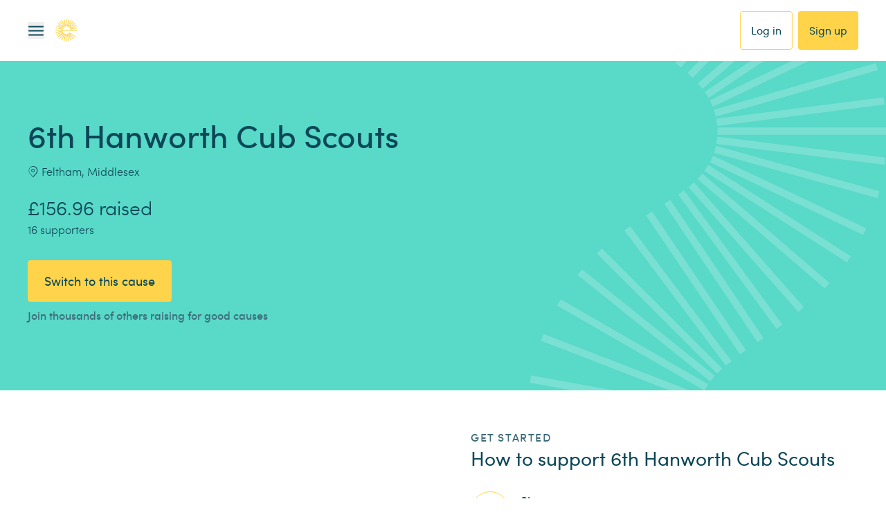

--- FILE ---
content_type: text/css; charset=UTF-8
request_url: https://www.easyfundraising.org.uk/_next/static/chunks/3257081d0ebd2c71.css
body_size: 2627
content:
.style-module__lICr9G__alertBar{border-radius:4px;justify-content:space-between;align-items:center;padding:16px;font-family:Gotham Rounded,Helvetica,Arial,sans-serif;font-size:13px;font-weight:500;line-height:20px;text-decoration-line:none;display:flex}.style-module__lICr9G__info{--tw-bg-opacity:1;background-color:rgb(216 235 252/var(--tw-bg-opacity,1));--tw-text-opacity:1;color:rgb(10 54 96/var(--tw-text-opacity,1))}.style-module__lICr9G__error{--tw-bg-opacity:1;background-color:rgb(253 227 225/var(--tw-bg-opacity,1));--tw-text-opacity:1;color:rgb(156 11 0/var(--tw-text-opacity,1))}.style-module__lICr9G__warning{--tw-bg-opacity:1;background-color:rgb(255 245 218/var(--tw-bg-opacity,1));--tw-text-opacity:1;color:rgb(96 61 10/var(--tw-text-opacity,1))}.style-module__lICr9G__success{--tw-bg-opacity:1;background-color:rgb(214 244 221/var(--tw-bg-opacity,1));--tw-text-opacity:1;color:rgb(8 84 24/var(--tw-text-opacity,1))}.style-module__lICr9G__update{--tw-bg-opacity:1;background-color:rgb(10 54 96/var(--tw-bg-opacity,1));--tw-text-opacity:1;color:rgb(255 255 255/var(--tw-text-opacity,1))}.style-module__lICr9G__newFont{font-family:Sofia Pro,Helvetica,Arial,sans-serif}
.style-module__ECB-Pq__container{display:flex}.style-module__ECB-Pq__title{--tw-text-opacity:1;color:rgb(44 55 59/var(--tw-text-opacity,1));letter-spacing:0;-webkit-font-smoothing:auto;-moz-osx-font-smoothing:auto;padding-bottom:0;font-family:Gotham Rounded,Helvetica,Arial,sans-serif;font-size:16px;font-weight:500;line-height:24px}.style-module__ECB-Pq__text{--tw-text-opacity:1;color:rgb(73 92 99/var(--tw-text-opacity,1));letter-spacing:-.052px;-webkit-font-smoothing:auto;-moz-osx-font-smoothing:auto;padding-bottom:0;font-family:Gotham Rounded,Helvetica,Arial,sans-serif;font-size:13px;font-weight:500;line-height:20px}.style-module__ECB-Pq__details{padding:8px}.style-module__ECB-Pq__category{display:flex}.style-module__ECB-Pq__categoryValue{--tw-text-opacity:1;color:rgb(73 92 99/var(--tw-text-opacity,1));letter-spacing:-.052px;-webkit-font-smoothing:auto;-moz-osx-font-smoothing:auto;padding-bottom:0;font-family:Gotham Rounded,Helvetica,Arial,sans-serif;font-size:13px;font-weight:400;line-height:20px}.style-module__ECB-Pq__location{padding-top:8px}.style-module__ECB-Pq__logo{flex:none}.style-module__ECB-Pq__newFont .style-module__ECB-Pq__title,.style-module__ECB-Pq__newFont .style-module__ECB-Pq__text,.style-module__ECB-Pq__newFont .style-module__ECB-Pq__categoryValue{font-family:Sofia Pro,Helvetica,Arial,sans-serif}
.style-module__kiu_yW__simpleCarousel{white-space:nowrap;scroll-snap-type:x var(--tw-scroll-snap-strictness);--tw-scroll-snap-strictness:mandatory;-webkit-overflow-scrolling:touch;-ms-overflow-style:none;scrollbar-width:none;width:100%;display:flex;overflow-x:auto}.style-module__kiu_yW__simpleCarousel::-webkit-scrollbar{display:none}.style-module__kiu_yW__simpleCarousel>div{scroll-behavior:smooth;flex-shrink:0;display:flex}.style-module__kiu_yW__snap-align--center>div{scroll-snap-align:center}.style-module__kiu_yW__snap-align--start>div{scroll-snap-align:start}.style-module__kiu_yW__snap-align--start>div:last-child,.style-module__kiu_yW__snap-align--end>div{scroll-snap-align:end}.style-module__kiu_yW__snap-align--end>div:last-child{scroll-snap-align:start}
.style-module__BRvQaG__hero{font-family:Sofia Pro,Helvetica,Arial,sans-serif}@media (min-width:1024px){.style-module__BRvQaG__container{flex-direction:row-reverse;display:flex}}.style-module__BRvQaG__container{align-items:center;overflow:hidden}.style-module__BRvQaG__content{padding:40px 16px}@media (min-width:768px){.style-module__BRvQaG__content{padding:48px 24px}}@media (min-width:1024px){.style-module__BRvQaG__content{padding:80px 40px}}.style-module__BRvQaG__content{width:100%}@media (min-width:1024px){.style-module__BRvQaG__content{width:50%}}.style-module__BRvQaG__title{letter-spacing:0;-webkit-font-smoothing:auto;-moz-osx-font-smoothing:auto;padding-bottom:0;font-family:Sofia Pro,Helvetica,Arial,sans-serif;font-size:34px;font-weight:500;line-height:46px}@media (min-width:1024px){.style-module__BRvQaG__title{letter-spacing:0;-webkit-font-smoothing:auto;-moz-osx-font-smoothing:auto;font-size:46px;line-height:56px}}.style-module__BRvQaG__subTitle{letter-spacing:0;-webkit-font-smoothing:auto;-moz-osx-font-smoothing:auto;padding-top:8px;padding-bottom:0;font-family:Sofia Pro,Helvetica,Arial,sans-serif;font-size:28px;font-weight:300;line-height:32px}@media (min-width:1024px){.style-module__BRvQaG__subTitle{letter-spacing:0;-webkit-font-smoothing:auto;-moz-osx-font-smoothing:auto;font-size:34px;line-height:46px}}.style-module__BRvQaG__textWrapper{width:100%;display:flex}.style-module__BRvQaG__text{padding-top:32px;padding-bottom:0}@media (min-width:768px){.style-module__BRvQaG__text{padding-top:40px}}.style-module__BRvQaG__text{letter-spacing:0;-webkit-font-smoothing:auto;-moz-osx-font-smoothing:auto;font-family:Sofia Pro,Helvetica,Arial,sans-serif;font-size:22px;font-weight:300;line-height:32px}@media (min-width:768px){.style-module__BRvQaG__text{letter-spacing:0;-webkit-font-smoothing:auto;-moz-osx-font-smoothing:auto;font-size:28px;line-height:32px}}span.style-module__BRvQaG__boldText{padding-top:32px;padding-bottom:0}@media (min-width:768px){span.style-module__BRvQaG__boldText{padding-top:40px}}span.style-module__BRvQaG__boldText{font-weight:400}@media (min-width:768px){span.style-module__BRvQaG__boldText{font-weight:500}}span.style-module__BRvQaG__boldText{letter-spacing:0;-webkit-font-smoothing:auto;-moz-osx-font-smoothing:auto;font-family:Sofia Pro,Helvetica,Arial,sans-serif;font-size:22px;line-height:32px}@media (min-width:768px){span.style-module__BRvQaG__boldText{letter-spacing:0;-webkit-font-smoothing:auto;-moz-osx-font-smoothing:auto;font-size:28px;line-height:32px}}.style-module__BRvQaG__valueWrapper{padding-top:16px;display:flex}p.style-module__BRvQaG__value{--tw-border-opacity:1;border-bottom-width:8px;border-color:rgb(255 212 74/var(--tw-border-opacity,1));letter-spacing:0;-webkit-font-smoothing:auto;-moz-osx-font-smoothing:auto;width:auto;padding-bottom:0;font-family:Sofia Pro,Helvetica,Arial,sans-serif;font-size:56px;font-weight:300;line-height:62px}.style-module__BRvQaG__miniText{letter-spacing:0;-webkit-font-smoothing:auto;-moz-osx-font-smoothing:auto;padding-top:16px;padding-bottom:0;font-family:Sofia Pro,Helvetica,Arial,sans-serif;font-size:16px;font-weight:300;line-height:24px}.style-module__BRvQaG__embeddedSocialShare{width:100%;max-width:400px;margin-top:32px}@media (min-width:768px){.style-module__BRvQaG__embeddedSocialShare{margin-top:40px}}.style-module__BRvQaG__embeddedSocialShare{background-color:rgb(255 255 255/var(--tw-bg-opacity,1));--tw-bg-opacity:.8;border-radius:4px;padding:24px}.style-module__BRvQaG__embeddedSocialShareTitle{--tw-text-opacity:1;color:rgb(12 71 88/var(--tw-text-opacity,1));letter-spacing:0;-webkit-font-smoothing:auto;-moz-osx-font-smoothing:auto;padding-bottom:0;font-family:Sofia Pro,Helvetica,Arial,sans-serif;font-size:18px;font-weight:400;line-height:28px}.style-module__BRvQaG__embeddedSocialShareLinkWrapper{padding-top:16px;display:flex}.style-module__BRvQaG__socialPadding{margin-right:16px}.style-module__BRvQaG__imgWrapper{width:100%}@media (min-width:1024px){.style-module__BRvQaG__imgWrapper{width:50%}}.style-module__BRvQaG__imgWrapper{-o-object-fit:cover;object-fit:cover;justify-content:center;height:400px;max-height:400px;display:flex;overflow:hidden}@media (min-width:768px){.style-module__BRvQaG__imgWrapper{height:640px;max-height:640px}}@media (min-width:1024px){.style-module__BRvQaG__imgWrapper{height:100%;max-height:100%}}.style-module__BRvQaG__imgClasses{-o-object-fit:cover;object-fit:cover;width:100%;height:100%}.style-module__BRvQaG__copy-ink500{--tw-text-opacity:1;color:rgb(12 71 88/var(--tw-text-opacity,1))}.style-module__BRvQaG__copy-white{--tw-text-opacity:1;color:rgb(255 255 255/var(--tw-text-opacity,1))}.style-module__BRvQaG__primary{--tw-bg-opacity:1;background-color:rgb(255 212 74/var(--tw-bg-opacity,1))}.style-module__BRvQaG__secondary{--tw-bg-opacity:1;background-color:rgb(89 217 200/var(--tw-bg-opacity,1))}.style-module__BRvQaG__canvas{--tw-bg-opacity:1;background-color:rgb(255 247 235/var(--tw-bg-opacity,1))}.style-module__BRvQaG__monoCanvas{--tw-bg-opacity:1;background-color:rgb(248 248 248/var(--tw-bg-opacity,1))}.style-module__BRvQaG__white{--tw-bg-opacity:1;background-color:rgb(255 255 255/var(--tw-bg-opacity,1))}
.style-module__hGIV4G__wrapper{--tw-bg-opacity:1;background-color:rgb(255 255 255/var(--tw-bg-opacity,1))}.style-module__hGIV4G__container{padding:40px 16px}@media (min-width:768px){.style-module__hGIV4G__container{padding:48px 24px}}@media (min-width:1024px){.style-module__hGIV4G__container{padding:56px 40px}}.style-module__hGIV4G__container.style-module__hGIV4G__socialsOnly{width:max-content;max-width:100%;margin-left:0;margin-right:0;padding:0}.style-module__hGIV4G__title{letter-spacing:0;-webkit-font-smoothing:auto;-moz-osx-font-smoothing:auto;padding-bottom:0;font-family:Sofia Pro,Helvetica,Arial,sans-serif;font-size:28px;font-weight:400;line-height:32px}.style-module__hGIV4G__paragraph{letter-spacing:0;-webkit-font-smoothing:auto;-moz-osx-font-smoothing:auto;padding-top:8px;padding-bottom:0;font-family:Sofia Pro,Helvetica,Arial,sans-serif;font-size:18px;font-weight:400;line-height:28px}.style-module__hGIV4G__socialText{letter-spacing:0;-webkit-font-smoothing:auto;-moz-osx-font-smoothing:auto;padding-top:24px;padding-bottom:0;font-family:Sofia Pro,Helvetica,Arial,sans-serif;font-size:18px;font-weight:500;line-height:28px}.style-module__hGIV4G__socialText.style-module__hGIV4G__socialsOnly{padding:0}.style-module__hGIV4G__socialBtns{display:flex}.style-module__hGIV4G__socialBtns.style-module__hGIV4G__full{gap:16px;padding-top:16px}.style-module__hGIV4G__socialBtns.style-module__hGIV4G__mini{gap:12px;padding-top:12px}.style-module__hGIV4G__link{padding-top:24px}.style-module__hGIV4G__ink500-colour{--tw-text-opacity:1;color:rgb(12 71 88/var(--tw-text-opacity,1))}.style-module__hGIV4G__white-colour{--tw-text-opacity:1;color:rgb(255 255 255/var(--tw-text-opacity,1))}.style-module__hGIV4G__alignment-left{text-align:left}.style-module__hGIV4G__alignment-center{text-align:center}
.style-module__QZxhOG__resourceCardWrapper{box-sizing:border-box;--tw-shadow:0px 4px 16px 0px #00000012;--tw-shadow-colored:0px 4px 0px var(--tw-shadow-color);box-shadow:var(--tw-ring-offset-shadow,0 0 #0000),var(--tw-ring-shadow,0 0 #0000),var(--tw-shadow);--tw-bg-opacity:1;background-color:rgb(255 255 255/var(--tw-bg-opacity,1));border-radius:.5rem;width:100%;height:fit-content;font-family:Sofia Pro,Helvetica,Arial,sans-serif;transition-property:transform;transition-duration:.2s;transition-timing-function:cubic-bezier(.4,0,.2,1)}.style-module__QZxhOG__resourceCardWrapper:active{--tw-scale-x:.95;--tw-scale-y:.95;transform:translate(var(--tw-translate-x),var(--tw-translate-y))rotate(var(--tw-rotate))skewX(var(--tw-skew-x))skewY(var(--tw-skew-y))scaleX(var(--tw-scale-x))scaleY(var(--tw-scale-y))}.style-module__QZxhOG__resourceCardWrapper:hover .style-module__QZxhOG__actionIconWrapper{--tw-translate-x:4px;transform:translate(var(--tw-translate-x),var(--tw-translate-y))rotate(var(--tw-rotate))skewX(var(--tw-skew-x))skewY(var(--tw-skew-y))scaleX(var(--tw-scale-x))scaleY(var(--tw-scale-y))}.style-module__QZxhOG__resourceCardWrapper .style-module__QZxhOG__actionIconWrapper{transition-property:all;transition-duration:.2s;transition-timing-function:linear}.style-module__QZxhOG__resourceCardWrapper:hover{cursor:pointer}.style-module__QZxhOG__resourceCardWrapper-large{flex-direction:column;justify-content:flex-start;padding:24px;display:flex}.style-module__QZxhOG__resourceCardWrapper-small{justify-content:space-between;align-items:center;gap:4px;padding:24px 16px;display:flex}.style-module__QZxhOG__resourceCardWrapper-small .style-module__QZxhOG__title{letter-spacing:0;-webkit-font-smoothing:auto;-moz-osx-font-smoothing:auto;padding:0 12px;font-size:16px;font-weight:500;line-height:24px}.style-module__QZxhOG__iconWrapper{justify-content:center;align-items:center;width:32px;height:32px;display:flex}.style-module__QZxhOG__icon{letter-spacing:0;-webkit-font-smoothing:auto;-moz-osx-font-smoothing:auto;width:32px;height:32px;font-size:28px;line-height:32px}.style-module__QZxhOG__titleWrapper{box-sizing:border-box;overflow-wrap:break-word;flex:1;justify-content:flex-start;align-items:flex-start;width:fit-content;display:flex}.style-module__QZxhOG__title{letter-spacing:0;-webkit-font-smoothing:auto;-moz-osx-font-smoothing:auto;--tw-text-opacity:1;color:rgb(12 71 88/var(--tw-text-opacity,1));font-size:18px;font-weight:600;line-height:28px}.style-module__QZxhOG__text{letter-spacing:0;-webkit-font-smoothing:auto;-moz-osx-font-smoothing:auto;--tw-text-opacity:1;color:rgb(61 108 121/var(--tw-text-opacity,1));font-size:16px;font-weight:300;line-height:24px}.style-module__QZxhOG__iconButtonContainer{aspect-ratio:1;justify-content:center;align-items:center;width:32px;height:32px;display:flex}.style-module__QZxhOG__actionIconWrapper{--tw-text-opacity:1;width:32px;height:32px;color:rgb(255 255 255/var(--tw-text-opacity,1));border-radius:9999px;justify-content:center;align-items:center;display:flex}.style-module__QZxhOG__actionIconMarginTop{margin-top:24px}.style-module__QZxhOG__actionIcon{letter-spacing:0;-webkit-font-smoothing:auto;-moz-osx-font-smoothing:auto;flex-shrink:0;font-size:10px;line-height:16px}.style-module__QZxhOG__actionIcon span{font-size:12px}.style-module__QZxhOG__primary{--tw-bg-opacity:1;background-color:rgb(255 212 74/var(--tw-bg-opacity,1));--tw-text-opacity:1;color:rgb(12 71 88/var(--tw-text-opacity,1))}.style-module__QZxhOG__resourceCardWrapper:hover .style-module__QZxhOG__primary{--tw-bg-opacity:1;background-color:rgb(255 222 114/var(--tw-bg-opacity,1))}.style-module__QZxhOG__secondary{--tw-bg-opacity:1;background-color:rgb(89 217 200/var(--tw-bg-opacity,1));--tw-text-opacity:1;color:rgb(12 71 88/var(--tw-text-opacity,1))}.style-module__QZxhOG__resourceCardWrapper:hover .style-module__QZxhOG__secondary{--tw-bg-opacity:1;background-color:rgb(0 155 81/var(--tw-bg-opacity,1))}.style-module__QZxhOG__facebook{--tw-bg-opacity:1;background-color:rgb(24 119 242/var(--tw-bg-opacity,1))}.style-module__QZxhOG__resourceCardWrapper:hover .style-module__QZxhOG__facebook{--tw-bg-opacity:1;background-color:rgb(52 110 221/var(--tw-bg-opacity,1))}.style-module__QZxhOG__whatsapp{--tw-bg-opacity:1;background-color:rgb(37 211 102/var(--tw-bg-opacity,1));display:flex}.style-module__QZxhOG__resourceCardWrapper:hover .style-module__QZxhOG__whatsapp{--tw-bg-opacity:1;background-color:rgb(36 200 97/var(--tw-bg-opacity,1))}.style-module__QZxhOG__twitter{--tw-bg-opacity:1;background-color:rgb(29 161 242/var(--tw-bg-opacity,1))}.style-module__QZxhOG__resourceCardWrapper:hover .style-module__QZxhOG__twitter{--tw-bg-opacity:1;background-color:rgb(66 139 210/var(--tw-bg-opacity,1))}.style-module__QZxhOG__ink{--tw-bg-opacity:1;background-color:rgb(61 108 121/var(--tw-bg-opacity,1))}.style-module__QZxhOG__resourceCardWrapper:hover .style-module__QZxhOG__ink{--tw-bg-opacity:1;background-color:rgb(12 71 88/var(--tw-bg-opacity,1))}
.style-module__JWy3hq__wrapper{--tw-border-opacity:1;border-style:solid;border-width:1px;border-color:rgb(206 218 222/var(--tw-border-opacity,1));border-radius:8px;font-family:Sofia Pro,Helvetica,Arial,sans-serif}@media (min-width:768px){.style-module__JWy3hq__wrapper{border-radius:4px}.style-module__JWy3hq__wrapper:hover{--tw-border-opacity:1;border-color:rgb(12 71 88/var(--tw-border-opacity,1))}}.style-module__JWy3hq__wrapper{overflow:hidden}.style-module__JWy3hq__cause{cursor:pointer;--tw-bg-opacity:1;background-color:rgb(255 255 255/var(--tw-bg-opacity,1));flex-wrap:wrap;padding:16px 24px 16px 16px;display:flex}@media (min-width:768px){.style-module__JWy3hq__cause{flex-wrap:nowrap;align-items:center}}.style-module__JWy3hq__cause{justify-content:space-between}@media (min-width:768px){.style-module__JWy3hq__cause{justify-content:flex-start}}.style-module__JWy3hq__logo{margin-right:16px}.style-module__JWy3hq__textContent{--tw-text-opacity:1;color:rgb(12 71 88/var(--tw-text-opacity,1));flex-direction:column;margin-top:24px;margin-right:0;font-family:Sofia Pro,Helvetica,Arial,sans-serif;display:flex}@media (min-width:768px){.style-module__JWy3hq__textContent{margin-top:0;margin-right:24px}}.style-module__JWy3hq__textContent{flex-basis:100%;order:1}@media (min-width:768px){.style-module__JWy3hq__textContent{order:0}}.style-module__JWy3hq__textContent{gap:8px}@media (min-width:768px){.style-module__JWy3hq__textContent{gap:6px}}.style-module__JWy3hq__textContent p.style-module__JWy3hq__title{letter-spacing:0;-webkit-font-smoothing:auto;-moz-osx-font-smoothing:auto;text-overflow:ellipsis;-webkit-line-clamp:2;-webkit-box-orient:vertical;font-size:16px;font-weight:600;line-height:24px;display:-webkit-box;overflow:hidden}@media (min-width:768px){.style-module__JWy3hq__textContent p.style-module__JWy3hq__title{-webkit-line-clamp:1;-webkit-box-orient:vertical;display:-webkit-box;overflow:hidden}}.style-module__JWy3hq__textContent p.style-module__JWy3hq__title{padding-bottom:0}.style-module__JWy3hq__supplementaryText{gap:16px;display:flex}.style-module__JWy3hq__supplementaryText>p{letter-spacing:0;-webkit-font-smoothing:auto;-moz-osx-font-smoothing:auto;padding-bottom:0;font-size:14px;line-height:20px;position:relative}.style-module__JWy3hq__supplementaryText>p .style-module__JWy3hq__value{font-weight:500}.style-module__JWy3hq__supplementaryText>p .style-module__JWy3hq__text{font-weight:300}.style-module__JWy3hq__supplementaryText>p:not(:last-of-type):after{--tw-content:"";content:var(--tw-content);--tw-bg-opacity:1;background-color:rgb(255 212 74/var(--tw-bg-opacity,1));--tw-text-opacity:1;width:.25rem;height:.25rem;color:rgb(89 217 200/var(--tw-text-opacity,1));border-radius:12px;display:inline-block;position:absolute;top:10px;bottom:0;right:-10px}.style-module__JWy3hq__logoWrapper,.style-module__JWy3hq__arrow{order:0}.style-module__JWy3hq__arrow{margin-top:12px;margin-right:4px}@media (min-width:768px){.style-module__JWy3hq__arrow{margin:0}}.style-module__JWy3hq__selected{--tw-bg-opacity:1;background-color:rgb(240 248 255/var(--tw-bg-opacity,1));padding:12px 16px}.style-module__JWy3hq__primaryText{letter-spacing:0;-webkit-font-smoothing:auto;-moz-osx-font-smoothing:auto;--tw-text-opacity:1;color:rgb(41 120 194/var(--tw-text-opacity,1));padding-bottom:0;font-size:14px;font-weight:600;line-height:20px}.style-module__JWy3hq__secondaryText{letter-spacing:0;-webkit-font-smoothing:auto;-moz-osx-font-smoothing:auto;--tw-text-opacity:1;color:rgb(12 71 88/var(--tw-text-opacity,1));margin-top:4px;font-size:12px;font-weight:400;line-height:16px}.style-module__JWy3hq__secondaryText p{padding-bottom:0}.style-module__JWy3hq__secondaryText a{--tw-text-opacity:1;color:rgb(41 120 194/var(--tw-text-opacity,1));cursor:pointer;text-decoration-line:underline}


--- FILE ---
content_type: application/javascript; charset=UTF-8
request_url: https://www.easyfundraising.org.uk/_next/static/chunks/a4b99d79e7752a58.js
body_size: 10290
content:
(globalThis.TURBOPACK||(globalThis.TURBOPACK=[])).push(["object"==typeof document?document.currentScript:void 0,93989,e=>{"use strict";e.s(["default",0,{xs:"375px",sm:"480px",md:"768px",lg:"1024px",xl:"1280px",xxl:"1440px","xs-v2":"375px","sm-v2":"480px","md-v2":"768px","lg-v2":"1024px","xl-v2":"1280px","xxl-v2":"1440px"},"getMaxBpVal",0,e=>{let t=parseInt(e,10)-1;return`${t}px`}])},48520,e=>{"use strict";var t=e.i(91788);function r(e){let[r,n]=(0,t.useState)(!1);return(0,t.useEffect)(()=>{let t=window.matchMedia(e);t.matches!==r&&n(t.matches);let i=()=>n(t.matches);return t.addEventListener?(t.addEventListener("change",i),()=>t.removeEventListener("change",i)):(t.addListener(i),()=>t.removeListener(i))},[r,e]),r}e.s(["default",()=>r])},83920,e=>{"use strict";var t=e.i(91788);e.s(["default",0,({id:e,className:r,style:n,forceTag:i,children:a,forwardRef:s})=>{if("string"==typeof a){let o="p";return/<\/?[a-z][\s\S]*>/i.test(a)&&(o="div"),void 0!==i&&(o=i),t.default.createElement(o,{dangerouslySetInnerHTML:{__html:a},id:e,className:r,style:n,ref:s})}return t.default.isValidElement(a)?a:t.default.createElement(t.default.Fragment,null)}])},74035,(e,t,r)=>{let n={};n.maxRetries=2,n.initialUtagData={sample_rate:100,site_speed_sample_rate:100},n.wait=()=>new Promise(e=>{let t=setTimeout(()=>{clearTimeout(t),e(!0)},500)}),n.waitForWindow=async()=>{let e=0;for(;void 0===window.utag;){if(e===n.maxRetries)return!1;await n.wait(),e+=1}return!0},n.sendDataLayerEvent=async(e,t)=>{let r=await n.waitForWindow();return new Promise((i,a)=>{if(!r)return i("[dataLayer.js] Event not fired");if(""===e)return a(Error("[dataLayer.js] event name not specified"));if(!t)return a(Error("[dataLayer.js] No data available"));let s=Object.assign({},n.initialUtagData,t);return s.tealium_event=e,window.utag.link(s,()=>i("[dataLayer.js] Sent Event")),i("[dataLayer.js] Sent Event")})},n.sendDataLayerView=async e=>{let t=await n.waitForWindow();return new Promise((r,i)=>{if(!t)return r("[dataLayer.js] View not fired");if(!e)return i(Error("[dataLayer.js] No data available"));let a=Object.assign({},n.initialUtagData,e);return window.utag.view(a,()=>r("[dataLayer.js] Sent Page View")),r("[dataLayer.js] Sent Page View")})},t.exports=n},20955,(e,t,r)=>{var n={229:function(e){var t,r,n,i=e.exports={};function a(){throw Error("setTimeout has not been defined")}function s(){throw Error("clearTimeout has not been defined")}try{t="function"==typeof setTimeout?setTimeout:a}catch(e){t=a}try{r="function"==typeof clearTimeout?clearTimeout:s}catch(e){r=s}function o(e){if(t===setTimeout)return setTimeout(e,0);if((t===a||!t)&&setTimeout)return t=setTimeout,setTimeout(e,0);try{return t(e,0)}catch(r){try{return t.call(null,e,0)}catch(r){return t.call(this,e,0)}}}var u=[],c=!1,d=-1;function l(){c&&n&&(c=!1,n.length?u=n.concat(u):d=-1,u.length&&f())}function f(){if(!c){var e=o(l);c=!0;for(var t=u.length;t;){for(n=u,u=[];++d<t;)n&&n[d].run();d=-1,t=u.length}n=null,c=!1,function(e){if(r===clearTimeout)return clearTimeout(e);if((r===s||!r)&&clearTimeout)return r=clearTimeout,clearTimeout(e);try{r(e)}catch(t){try{return r.call(null,e)}catch(t){return r.call(this,e)}}}(e)}}function p(e,t){this.fun=e,this.array=t}function g(){}i.nextTick=function(e){var t=Array(arguments.length-1);if(arguments.length>1)for(var r=1;r<arguments.length;r++)t[r-1]=arguments[r];u.push(new p(e,t)),1!==u.length||c||o(f)},p.prototype.run=function(){this.fun.apply(null,this.array)},i.title="browser",i.browser=!0,i.env={},i.argv=[],i.version="",i.versions={},i.on=g,i.addListener=g,i.once=g,i.off=g,i.removeListener=g,i.removeAllListeners=g,i.emit=g,i.prependListener=g,i.prependOnceListener=g,i.listeners=function(e){return[]},i.binding=function(e){throw Error("process.binding is not supported")},i.cwd=function(){return"/"},i.chdir=function(e){throw Error("process.chdir is not supported")},i.umask=function(){return 0}}},i={};function a(e){var t=i[e];if(void 0!==t)return t.exports;var r=i[e]={exports:{}},s=!0;try{n[e](r,r.exports,a),s=!1}finally{s&&delete i[e]}return r.exports}a.ab="/ROOT/node_modules/next/dist/compiled/process/",t.exports=a(229)},50461,(e,t,r)=>{"use strict";var n,i;t.exports=(null==(n=e.g.process)?void 0:n.env)&&"object"==typeof(null==(i=e.g.process)?void 0:i.env)?e.g.process:e.r(20955)},8481,(e,t,r)=>{"use strict";var n=Symbol.for("react.transitional.element");function i(e,t,r){var i=null;if(void 0!==r&&(i=""+r),void 0!==t.key&&(i=""+t.key),"key"in t)for(var a in r={},t)"key"!==a&&(r[a]=t[a]);else r=t;return{$$typeof:n,type:e,key:i,ref:void 0!==(t=r.ref)?t:null,props:r}}r.Fragment=Symbol.for("react.fragment"),r.jsx=i,r.jsxs=i},91398,(e,t,r)=>{"use strict";t.exports=e.r(8481)},61556,(e,t,r)=>{"use strict";var n=e.i(50461),i=Symbol.for("react.transitional.element"),a=Symbol.for("react.portal"),s=Symbol.for("react.fragment"),o=Symbol.for("react.strict_mode"),u=Symbol.for("react.profiler"),c=Symbol.for("react.consumer"),d=Symbol.for("react.context"),l=Symbol.for("react.forward_ref"),f=Symbol.for("react.suspense"),p=Symbol.for("react.memo"),g=Symbol.for("react.lazy"),y=Symbol.for("react.activity"),m=Symbol.iterator,h={isMounted:function(){return!1},enqueueForceUpdate:function(){},enqueueReplaceState:function(){},enqueueSetState:function(){}},b=Object.assign,v={};function k(e,t,r){this.props=e,this.context=t,this.refs=v,this.updater=r||h}function w(){}function S(e,t,r){this.props=e,this.context=t,this.refs=v,this.updater=r||h}k.prototype.isReactComponent={},k.prototype.setState=function(e,t){if("object"!=typeof e&&"function"!=typeof e&&null!=e)throw Error("takes an object of state variables to update or a function which returns an object of state variables.");this.updater.enqueueSetState(this,e,t,"setState")},k.prototype.forceUpdate=function(e){this.updater.enqueueForceUpdate(this,e,"forceUpdate")},w.prototype=k.prototype;var _=S.prototype=new w;_.constructor=S,b(_,k.prototype),_.isPureReactComponent=!0;var E=Array.isArray;function A(){}var T={H:null,A:null,T:null,S:null},B=Object.prototype.hasOwnProperty;function O(e,t,r){var n=r.ref;return{$$typeof:i,type:e,key:t,ref:void 0!==n?n:null,props:r}}function P(e){return"object"==typeof e&&null!==e&&e.$$typeof===i}var L=/\/+/g;function x(e,t){var r,n;return"object"==typeof e&&null!==e&&null!=e.key?(r=""+e.key,n={"=":"=0",":":"=2"},"$"+r.replace(/[=:]/g,function(e){return n[e]})):t.toString(36)}function D(e,t,r){if(null==e)return e;var n=[],s=0;return!function e(t,r,n,s,o){var u,c,d,l=typeof t;("undefined"===l||"boolean"===l)&&(t=null);var f=!1;if(null===t)f=!0;else switch(l){case"bigint":case"string":case"number":f=!0;break;case"object":switch(t.$$typeof){case i:case a:f=!0;break;case g:return e((f=t._init)(t._payload),r,n,s,o)}}if(f)return o=o(t),f=""===s?"."+x(t,0):s,E(o)?(n="",null!=f&&(n=f.replace(L,"$&/")+"/"),e(o,r,n,"",function(e){return e})):null!=o&&(P(o)&&(u=o,c=n+(null==o.key||t&&t.key===o.key?"":(""+o.key).replace(L,"$&/")+"/")+f,o=O(u.type,c,u.props)),r.push(o)),1;f=0;var p=""===s?".":s+":";if(E(t))for(var y=0;y<t.length;y++)l=p+x(s=t[y],y),f+=e(s,r,n,l,o);else if("function"==typeof(y=null===(d=t)||"object"!=typeof d?null:"function"==typeof(d=m&&d[m]||d["@@iterator"])?d:null))for(t=y.call(t),y=0;!(s=t.next()).done;)l=p+x(s=s.value,y++),f+=e(s,r,n,l,o);else if("object"===l){if("function"==typeof t.then)return e(function(e){switch(e.status){case"fulfilled":return e.value;case"rejected":throw e.reason;default:switch("string"==typeof e.status?e.then(A,A):(e.status="pending",e.then(function(t){"pending"===e.status&&(e.status="fulfilled",e.value=t)},function(t){"pending"===e.status&&(e.status="rejected",e.reason=t)})),e.status){case"fulfilled":return e.value;case"rejected":throw e.reason}}throw e}(t),r,n,s,o);throw Error("Objects are not valid as a React child (found: "+("[object Object]"===(r=String(t))?"object with keys {"+Object.keys(t).join(", ")+"}":r)+"). If you meant to render a collection of children, use an array instead.")}return f}(e,n,"","",function(e){return t.call(r,e,s++)}),n}function R(e){if(-1===e._status){var t=e._result;(t=t()).then(function(t){(0===e._status||-1===e._status)&&(e._status=1,e._result=t)},function(t){(0===e._status||-1===e._status)&&(e._status=2,e._result=t)}),-1===e._status&&(e._status=0,e._result=t)}if(1===e._status)return e._result.default;throw e._result}var C="function"==typeof reportError?reportError:function(e){if("object"==typeof window&&"function"==typeof window.ErrorEvent){var t=new window.ErrorEvent("error",{bubbles:!0,cancelable:!0,message:"object"==typeof e&&null!==e&&"string"==typeof e.message?String(e.message):String(e),error:e});if(!window.dispatchEvent(t))return}else if("object"==typeof n.default&&"function"==typeof n.default.emit)return void n.default.emit("uncaughtException",e);console.error(e)};r.Activity=y,r.Children={map:D,forEach:function(e,t,r){D(e,function(){t.apply(this,arguments)},r)},count:function(e){var t=0;return D(e,function(){t++}),t},toArray:function(e){return D(e,function(e){return e})||[]},only:function(e){if(!P(e))throw Error("React.Children.only expected to receive a single React element child.");return e}},r.Component=k,r.Fragment=s,r.Profiler=u,r.PureComponent=S,r.StrictMode=o,r.Suspense=f,r.__CLIENT_INTERNALS_DO_NOT_USE_OR_WARN_USERS_THEY_CANNOT_UPGRADE=T,r.__COMPILER_RUNTIME={__proto__:null,c:function(e){return T.H.useMemoCache(e)}},r.cache=function(e){return function(){return e.apply(null,arguments)}},r.cacheSignal=function(){return null},r.cloneElement=function(e,t,r){if(null==e)throw Error("The argument must be a React element, but you passed "+e+".");var n=b({},e.props),i=e.key;if(null!=t)for(a in void 0!==t.key&&(i=""+t.key),t)B.call(t,a)&&"key"!==a&&"__self"!==a&&"__source"!==a&&("ref"!==a||void 0!==t.ref)&&(n[a]=t[a]);var a=arguments.length-2;if(1===a)n.children=r;else if(1<a){for(var s=Array(a),o=0;o<a;o++)s[o]=arguments[o+2];n.children=s}return O(e.type,i,n)},r.createContext=function(e){return(e={$$typeof:d,_currentValue:e,_currentValue2:e,_threadCount:0,Provider:null,Consumer:null}).Provider=e,e.Consumer={$$typeof:c,_context:e},e},r.createElement=function(e,t,r){var n,i={},a=null;if(null!=t)for(n in void 0!==t.key&&(a=""+t.key),t)B.call(t,n)&&"key"!==n&&"__self"!==n&&"__source"!==n&&(i[n]=t[n]);var s=arguments.length-2;if(1===s)i.children=r;else if(1<s){for(var o=Array(s),u=0;u<s;u++)o[u]=arguments[u+2];i.children=o}if(e&&e.defaultProps)for(n in s=e.defaultProps)void 0===i[n]&&(i[n]=s[n]);return O(e,a,i)},r.createRef=function(){return{current:null}},r.forwardRef=function(e){return{$$typeof:l,render:e}},r.isValidElement=P,r.lazy=function(e){return{$$typeof:g,_payload:{_status:-1,_result:e},_init:R}},r.memo=function(e,t){return{$$typeof:p,type:e,compare:void 0===t?null:t}},r.startTransition=function(e){var t=T.T,r={};T.T=r;try{var n=e(),i=T.S;null!==i&&i(r,n),"object"==typeof n&&null!==n&&"function"==typeof n.then&&n.then(A,C)}catch(e){C(e)}finally{null!==t&&null!==r.types&&(t.types=r.types),T.T=t}},r.unstable_useCacheRefresh=function(){return T.H.useCacheRefresh()},r.use=function(e){return T.H.use(e)},r.useActionState=function(e,t,r){return T.H.useActionState(e,t,r)},r.useCallback=function(e,t){return T.H.useCallback(e,t)},r.useContext=function(e){return T.H.useContext(e)},r.useDebugValue=function(){},r.useDeferredValue=function(e,t){return T.H.useDeferredValue(e,t)},r.useEffect=function(e,t){return T.H.useEffect(e,t)},r.useEffectEvent=function(e){return T.H.useEffectEvent(e)},r.useId=function(){return T.H.useId()},r.useImperativeHandle=function(e,t,r){return T.H.useImperativeHandle(e,t,r)},r.useInsertionEffect=function(e,t){return T.H.useInsertionEffect(e,t)},r.useLayoutEffect=function(e,t){return T.H.useLayoutEffect(e,t)},r.useMemo=function(e,t){return T.H.useMemo(e,t)},r.useOptimistic=function(e,t){return T.H.useOptimistic(e,t)},r.useReducer=function(e,t,r){return T.H.useReducer(e,t,r)},r.useRef=function(e){return T.H.useRef(e)},r.useState=function(e){return T.H.useState(e)},r.useSyncExternalStore=function(e,t,r){return T.H.useSyncExternalStore(e,t,r)},r.useTransition=function(){return T.H.useTransition()},r.version="19.2.3"},91788,(e,t,r)=>{"use strict";t.exports=e.r(61556)},72043,(e,t,r)=>{!function(){"use strict";var r={}.hasOwnProperty;function n(){for(var e="",t=0;t<arguments.length;t++){var a=arguments[t];a&&(e=i(e,function(e){if("string"==typeof e||"number"==typeof e)return e;if("object"!=typeof e)return"";if(Array.isArray(e))return n.apply(null,e);if(e.toString!==Object.prototype.toString&&!e.toString.toString().includes("[native code]"))return e.toString();var t="";for(var a in e)r.call(e,a)&&e[a]&&(t=i(t,a));return t}(a)))}return e}function i(e,t){return t?e?e+" "+t:e+t:e}if(t.exports)n.default=n,t.exports=n;else if("function"==typeof define&&"object"==typeof define.amd&&define.amd)void 0!==n&&e.v(n);else window.classNames=n}()},10528,e=>{"use strict";var t=e.i(50461);let r={DEV:"dev",KUBEDEV:"kubedev",REVIEW:"review",STAGING:"staging",PRODUCTION:"production"},n={dev:{apiBase:"https://api-v3.staging.easyfundraising.org.uk",spinToWinApiBase:"https://spinny-wizzy.staging.easyfundraising.org.uk",contentStackApiBase:"https://content-cache.staging.easyfundraising.org.uk/v2",searchServiceBase:"https://search.staging.easyfundraising.org.uk",zendeskApiBase:"https://zendesk-api-development.staging.easyfundraising.org.uk",flagrApiBase:"https://dice.staging.easyfundraising.org.uk/api/v1",stamprApiBase:"https://stampr.staging.easyfundraising.org.uk/1.0",clickOutApiBase:"https://click.staging.easyfundraising.org.uk",statsApiBase:"https://cause-stats.staging.easyfundraising.org.uk",supporterListApiBase:"https://supporter-list.staging.easyfundraising.org.uk",cardApiBase:"https://card-api.staging.easyfundraising.org.uk",apiKey:"d9243bed1a8d48a6066d595352d688a8",iterableWebKey:"29277dc204264093906fdb2fde1fe643",iterableApiBase:"https://iterable.staging.easyfundraising.org.uk",websiteDomain:"https://legacy.kubedev.easyfundraising.org.uk:3000",imagesBase:"https://images-staging.easyfundraising.org.uk",supportUrl:"https://support.easyfundraising.org.uk/",starterPackURL:"https://staging.easyfundraising.org.uk/assets/bltbae84068244aad4f",basename:"/",tealium:{account:"easyfundraising",profile:"main",environment:"Staging",dataSource:""},logLevel:"info",facebookAppId:"132641883481776",newRelic:{licenceKey:"5cb38f395c",applicationId:"901835528"},efrDisHostname:"efr-dis.staging.easyfundraising.org.uk",iterableAddSubscribersUrl:"https://links.iterable.com/lists/publicAddSubscriberForm?publicIdString=6e0e1bfb-1c04-4aca-9ac3-5f69d43f8faa",iterableGetUserProfileUrl:"https://iterable.staging.easyfundraising.org.uk/users/getByEmail",iterablePlacementIds:{adminDashboard:1349},airbridgeWeb:{app:"efrtest",webToken:"b3581a2c34354e94b0818826f39b6e10",airbridgeDomain:"efrtest.airbridge.io"},adminDashboardApiBase:"https://api-de.staging.easyfundraising.org.uk/admin-dashboard/stats"},review:{apiBase:"https://api-v3.staging.easyfundraising.org.uk",spinToWinApiBase:"https://spinny-wizzy.staging.easyfundraising.org.uk",contentStackApiBase:"https://content-cache.staging.easyfundraising.org.uk/v2",searchServiceBase:"https://search.staging.easyfundraising.org.uk",zendeskApiBase:"https://zendesk-api.staging.easyfundraising.org.uk",flagrApiBase:"https://dice.staging.easyfundraising.org.uk/api/v1",stamprApiBase:"https://stampr.staging.easyfundraising.org.uk/1.0",clickOutApiBase:"https://click.staging.easyfundraising.org.uk",statsApiBase:"https://cause-stats.staging.easyfundraising.org.uk",supporterListApiBase:"https://supporter-list.staging.easyfundraising.org.uk",cardApiBase:"https://card-api.staging.easyfundraising.org.uk",apiKey:"d9243bed1a8d48a6066d595352d688a8",iterableWebKey:"29277dc204264093906fdb2fde1fe643",iterableApiBase:"https://iterable.staging.easyfundraising.org.uk",websiteDomain:"https://dev:T4ng0D0wn@staging.easyfundraising.org.uk",imagesBase:"https://images-staging.easyfundraising.org.uk",supportUrl:"https://support.easyfundraising.org.uk/",starterPackURL:"https://staging.easyfundraising.org.uk/assets/bltbae84068244aad4f",basename:"/",tealium:{account:"easyfundraising",profile:"main",environment:"Staging",dataSource:""},logLevel:"info",facebookAppId:"132641883481776",newRelic:{licenceKey:"5cb38f395c",applicationId:"901835528"},efrDisHostname:"efr-dis.staging.easyfundraising.org.uk",iterableAddSubscribersUrl:"https://links.iterable.com/lists/publicAddSubscriberForm?publicIdString=6e0e1bfb-1c04-4aca-9ac3-5f69d43f8faa",iterableGetUserProfileUrl:"https://iterable.staging.easyfundraising.org.uk/users/getByEmail",iterablePlacementIds:{adminDashboard:1349},airbridgeWeb:{app:"efrtest",webToken:"b3581a2c34354e94b0818826f39b6e10",airbridgeDomain:"efrtest.airbridge.io"},adminDashboardApiBase:"https://api-de.staging.easyfundraising.org.uk/admin-dashboard/stats"},staging:{apiBase:"https://api-v3.staging.easyfundraising.org.uk",spinToWinApiBase:"https://spinny-wizzy.staging.easyfundraising.org.uk",contentStackApiBase:"https://content-cache.staging.easyfundraising.org.uk/v2",searchServiceBase:"https://search.staging.easyfundraising.org.uk",zendeskApiBase:"https://zendesk-api.staging.easyfundraising.org.uk",flagrApiBase:"https://dice.staging.easyfundraising.org.uk/api/v1",stamprApiBase:"https://stampr.staging.easyfundraising.org.uk/1.0",clickOutApiBase:"https://click.staging.easyfundraising.org.uk",statsApiBase:"https://cause-stats.staging.easyfundraising.org.uk",supporterListApiBase:"https://supporter-list.staging.easyfundraising.org.uk",cardApiBase:"https://card-api.staging.easyfundraising.org.uk",apiKey:"d9243bed1a8d48a6066d595352d688a8",iterableWebKey:"29277dc204264093906fdb2fde1fe643",iterableApiBase:"https://iterable.staging.easyfundraising.org.uk",websiteDomain:"https://dev:T4ng0D0wn@staging.easyfundraising.org.uk",imagesBase:"https://images-staging.easyfundraising.org.uk",supportUrl:"https://support.easyfundraising.org.uk/",starterPackURL:"https://staging.easyfundraising.org.uk/assets/bltbae84068244aad4f",basename:"/",tealium:{account:"easyfundraising",profile:"main",environment:"Staging",dataSource:""},logLevel:"info",facebookAppId:"132641883481776",newRelic:{licenceKey:"5cb38f395c",applicationId:"901835528"},efrDisHostname:"efr-dis.staging.easyfundraising.org.uk",iterableAddSubscribersUrl:"https://links.iterable.com/lists/publicAddSubscriberForm?publicIdString=6e0e1bfb-1c04-4aca-9ac3-5f69d43f8faa",iterableGetUserProfileUrl:"https://iterable.staging.easyfundraising.org.uk/users/getByEmail",iterablePlacementIds:{adminDashboard:1349},airbridgeWeb:{app:"efrtest",webToken:"b3581a2c34354e94b0818826f39b6e10",airbridgeDomain:"efrtest.airbridge.io"},adminDashboardApiBase:"https://api-de.staging.easyfundraising.org.uk/admin-dashboard/stats"},production:{apiBase:"https://api-v3.easyfundraising.org.uk",spinToWinApiBase:"https://spinny-wizzy.easyfundraising.org.uk",contentStackApiBase:"https://content-cache.easyfundraising.org.uk/v2",searchServiceBase:"https://search.easyfundraising.org.uk",zendeskApiBase:"https://zendesk-api.easyfundraising.org.uk",flagrApiBase:"https://dice.easyfundraising.org.uk/api/v1",stamprApiBase:"https://stampr.easyfundraising.org.uk/1.0",clickOutApiBase:"https://click.easyfundraising.org.uk",statsApiBase:"https://cause-stats.easyfundraising.org.uk",supporterListApiBase:"https://supporter-list.easyfundraising.org.uk",cardApiBase:"https://card-api.easyfundraising.org.uk",apiKey:"d9243bed1a8d48a6066d595352d688a8",websiteDomain:"https://www.easyfundraising.org.uk",imagesBase:"https://images.easyfundraising.org.uk",supportUrl:"https://support.easyfundraising.org.uk/",starterPackURL:"https://www.easyfundraising.org.uk/assets/bltbae84068244aad4f",iterableWebKey:"3844343dcd3647748ac4d704c5ec97dc",iterableApiBase:"https://iterable.easyfundraising.org.uk",basename:"/",tealium:{account:"easyfundraising",profile:"main",environment:"prod",dataSource:""},logLevel:"info",facebookAppId:"132641883481776",newRelic:{licenceKey:"5cb38f395c",applicationId:"901834191"},efrDisHostname:"efr-dis.easyfundraising.org.uk",iterableAddSubscribersUrl:"https://links.iterable.com/lists/publicAddSubscriberForm?publicIdString=9dbff9ed-9062-41b5-b19b-ff10e52402e7",iterableGetUserProfileUrl:"https://iterable.easyfundraising.org.uk/users/getByEmail",iterablePlacementIds:{adminDashboard:1603},airbridgeWeb:{app:"efrprod",webToken:"4d0e03be7581446797e8a7ea2cc6588c",airbridgeDomain:"efrprod.airbridge.io"},adminDashboardApiBase:"https://api-de.easyfundraising.org.uk/admin-dashboard/stats"},kubedev:{apiBase:"https://api-v3.staging.easyfundraising.org.uk",spinToWinApiBase:"https://spinny-wizzy.staging.easyfundraising.org.uk",contentStackApiBase:"https://content-cache.staging.easyfundraising.org.uk/v2",searchServiceBase:"https://search.staging.easyfundraising.org.uk",zendeskApiBase:"https://zendesk-api-development.staging.easyfundraising.org.uk",flagrApiBase:"https://dice.staging.easyfundraising.org.uk/api/v1",stamprApiBase:"https://stampr.staging.easyfundraising.org.uk/1.0",clickOutApiBase:"https://click.staging.easyfundraising.org.uk",statsApiBase:"https://cause-stats.staging.easyfundraising.org.uk",supporterListApiBase:"https://supporter-list.staging.easyfundraising.org.uk",cardApiBase:"https://card-api.staging.easyfundraising.org.uk",apiKey:"d9243bed1a8d48a6066d595352d688a8",iterableWebKey:"29277dc204264093906fdb2fde1fe643",iterableApiBase:"https://iterable.staging.easyfundraising.org.uk",websiteDomain:"https://legacy.kubedev.easyfundraising.org.uk",imagesBase:"https://images-staging.easyfundraising.org.uk",supportUrl:"https://support.easyfundraising.org.uk/",starterPackURL:"https://staging.easyfundraising.org.uk/assets/bltbae84068244aad4f",basename:"/",tealium:{account:"easyfundraising",profile:"main",environment:"Staging",dataSource:""},logLevel:"info",facebookAppId:"132641883481776",newRelic:{licenceKey:"5cb38f395c",applicationId:"901835528"},efrDisHostname:"efr-dis.staging.easyfundraising.org.uk",iterableAddSubscribersUrl:"https://links.iterable.com/lists/publicAddSubscriberForm?publicIdString=6e0e1bfb-1c04-4aca-9ac3-5f69d43f8faa",iterableGetUserProfileUrl:"https://iterable.staging.easyfundraising.org.uk/users/getByEmail",iterablePlacementIds:{adminDashboard:1349},airbridgeWeb:{app:"efrtest",webToken:"b3581a2c34354e94b0818826f39b6e10",airbridgeDomain:"efrtest.airbridge.io"},adminDashboardApiBase:"https://api-de.staging.easyfundraising.org.uk/admin-dashboard/stats"}},i={dev:{deliveryToken:"cs72dac3b33c1d6be1fbe9d14c",environment:"development"},review:{deliveryToken:"cs373221c18ac8250e54ee02df",environment:"staging"},staging:{deliveryToken:"cs373221c18ac8250e54ee02df",environment:"staging"},production:{deliveryToken:"csd0668d0438a6e4ffe7fff3d3",environment:"production"},kubedev:{deliveryToken:"cs373221c18ac8250e54ee02df",environment:"staging"}},a={dev:{deliveryToken:"csaeba7ce475adaf2960a32263",environment:"development"},review:{deliveryToken:"cs2447ed5e0bf9dad71069186a",environment:"staging"},staging:{deliveryToken:"cs2447ed5e0bf9dad71069186a",environment:"staging"},production:{deliveryToken:"cse4c3824478aa50ca3bd051ee",environment:"production"},kubedev:{deliveryToken:"cs2447ed5e0bf9dad71069186a",environment:"staging"}},s={dev:{noticeId:"ELZL4Nkx"},review:{noticeId:"ELZL4Nkx"},staging:{noticeId:"ELZL4Nkx"},kubedev:{noticeId:"ELZL4Nkx"},production:{noticeId:"d7L7Kyr6"}},o=(()=>{if(t.default.env?.APP_ENV)return t.default.env.APP_ENV;let e=window.location.hostname,r=window.location.port;return e&&e.includes("kubedev")&&r&&"3000"!==r?"kubedev":!e||e.includes("192.168.1.")||e.includes("localhost")||e.includes("kubedev")?(t.default.env.NODE_TLS_REJECT_UNAUTHORIZED=0,"dev"):e.includes("efr-www-mr")?"review":e.includes("staging")?"staging":"production"})(),u=n[o]||n.production;u.contentStackV1Config={apiBase:"https://graphql.contentstack.com",apiKey:"blt6cd39de02ae0625f",...i[o]||i.production},u.contentStackV2Config={apiBase:"https://graphql.contentstack.com",apiKey:"blt06ed128d2c76b316",...a[o]||a.production},u.didomiConfig={enabled:!0,apiKey:"4bb19e86-844c-4e94-bc15-dd8034638d64",...s[o]||s.production};{let e=window.location.hostname;e.includes("www-master")&&(u.apiBase=`https://${e.replace("www-master","api-v3-www-master")}`),e.includes("novum-mr-")&&(u.contentStackApiBase=n.staging.contentStackApiBase,u.apiBase=n.staging.apiBase,u.searchServiceBase=n.staging.searchServiceBase)}u.staticAssetsPath="/static-www",u.placeholderLogo=`${u.staticAssetsPath}/assets/icons/efr-placeholder-logo.png`,u.placeholderLogoGreyscale=`${u.staticAssetsPath}/assets/icons/efr-placeholder-logo-greyscale.svg`,u.causesSearchByLocation=n[o].searchServiceBase;let c={FORM:{STARTED:"form_started",COMPLETED:"form_completed",ERROR:"form_error"},CTA:{CLICK:"cta_click"},SELECT:{CHANGE:"select_change"},TOGGLE:"toggle_change"},d={home:{title:"Home",url:"/"},account:{title:"Account",url:"/account/"},preferences:{title:"Preferences",url:"/account/settings/preferences"},deleteAccount:{title:"Delete account",url:"/account/settings/delete-account"},downloadYourData:{title:"Download your data",url:"/account/settings/download-data"},profile:{title:"Profile",url:"/account/settings/personal-details/"},privacy:{title:"Privacy Policy",url:"/privacy/"},loginAndSecurity:{title:"Login & Security",url:"/account/settings/login-and-security/"},retailerAtoZ:{title:"Retailers",url:"/retailers/"},login:{title:"Log in",url:"/login/"},supportGoodCause:{title:"Support a good cause",url:"/support-a-good-cause/"},supportGoodCauseExtension:{title:"Support a good cause browswer extension",url:"/support-a-good-cause/browser-extension/"},supportGoodCauseApp:{title:"Support a good cause application",url:"/support-a-good-cause/easyfundraising-app/"},registerYourGoodCauseExtension:{title:"Register your cause browswer extension",url:"/register-your-good-cause/browser-extension/"},registerYourGoodCauseApp:{title:"Register your good cause application",url:"/register-your-good-cause/easyfundraising-app/"},drQuickStart:{title:"Donation reminder quickstart favourites",url:"/donation-reminder/guide-quickstart/"},drQuickStartFavourites:{title:"Donation reminder quickstart favourites",url:"/donation-reminder/guide-quickstart/favourites/"},supporterRegistration:{title:"Suppport a good cause",url:"/support-a-good-cause/step-1/"},registerYourGoodCause:{title:"Register your good cause",url:"/register-your-good-cause/"},drUninstallFormCompletion:{url:"/donation-reminder/uninstall/thanks/"},causeDirectory:{url:"/cause-directory/"},causeDirectoryListing:{url:"/cause-directory/[prefix]/"},causePage:{url:"/causes/[slug]/"},donations:{url:"/account/donations/"},claims:{url:"/account/claims/"},causeStatements:{url:"/account/causes/[causeId]/statements/"},coachingBooking:{url:"/coaching/booking/"},stepDirectEasyfundraisingApp:{url:"/support-a-good-cause/step-direct-easyfundraising-app/"},missingDonationEnquiry:{url:"/enquiry/missing-donation/new/"},donationQueryEnquiry:{url:"/enquiry/donation-query/[transactionId]/"}},l={chromePreStorePage:"/donation-reminder/installation-chrome/?"},f={chrome:"https://chrome.google.com/webstore/detail/easyfundraising-donation/plfknkdmhngcjepkalkhgpmhpolandfp?hl=en-GB",firefox:"https://addons.mozilla.org/en-GB/firefox/addon/donation-reminder/",safari:"https://itunes.apple.com/us/app/donation-reminder/id1436617161",edge:"https://www.microsoft.com/en-gb/p/easyfundraising/9nsxjqcsn7n3",edgium:"https://microsoftedge.microsoft.com/addons/detail/chibhalopjikkeoammpnjladjhoeemon",android:"https://play.google.com/store/apps/details?id=com.ef.easyfundraising"},p={ios:"https://apps.apple.com/gb/app/easyfundraising/id915474725",android:"https://play.google.com/store/apps/details?id=com.ef.easyfundraising"},g={amazonSmile:{id:111899}},y={282792:{name:"Irwin Mitchell",forwardUrl:"/irwin-mitchell-confirmation/"}},m={loggedOutShopping:"GPT37",exposeStarterPack:"DIS10"};e.s(["Environments",()=>r,"appStores",()=>p,"config",()=>u,"configs",()=>n,"dataLayerEvents",()=>c,"donationReminderStores",()=>f,"dr5SafariStore",()=>"https://apps.apple.com/gb/app/easyfundraising/id6450417285","env",()=>o,"experimentTags",()=>m,"knownPages",()=>l,"knownUrls",()=>d,"merchants",()=>g,"whiteLabelCauses",()=>y])},31640,(e,t,r)=>{"use strict";r._=function(e){return e&&e.__esModule?e:{default:e}}},71650,(e,t,r)=>{"use strict";function n(e){if("function"!=typeof WeakMap)return null;var t=new WeakMap,r=new WeakMap;return(n=function(e){return e?r:t})(e)}r._=function(e,t){if(!t&&e&&e.__esModule)return e;if(null===e||"object"!=typeof e&&"function"!=typeof e)return{default:e};var r=n(t);if(r&&r.has(e))return r.get(e);var i={__proto__:null},a=Object.defineProperty&&Object.getOwnPropertyDescriptor;for(var s in e)if("default"!==s&&Object.prototype.hasOwnProperty.call(e,s)){var o=a?Object.getOwnPropertyDescriptor(e,s):null;o&&(o.get||o.set)?Object.defineProperty(i,s,o):i[s]=e[s]}return i.default=e,r&&r.set(e,i),i}},13584,(e,t,r)=>{"use strict";Object.defineProperty(r,"__esModule",{value:!0}),Object.defineProperty(r,"HeadManagerContext",{enumerable:!0,get:function(){return n}});let n=e.r(31640)._(e.r(91788)).default.createContext({})},94470,(e,t,r)=>{"use strict";Object.defineProperty(r,"__esModule",{value:!0}),Object.defineProperty(r,"warnOnce",{enumerable:!0,get:function(){return n}});let n=e=>{}},89129,(e,t,r)=>{"use strict";Object.defineProperty(r,"__esModule",{value:!0});var n={DecodeError:function(){return h},MiddlewareNotFoundError:function(){return w},MissingStaticPage:function(){return k},NormalizeError:function(){return b},PageNotFoundError:function(){return v},SP:function(){return y},ST:function(){return m},WEB_VITALS:function(){return a},execOnce:function(){return s},getDisplayName:function(){return l},getLocationOrigin:function(){return c},getURL:function(){return d},isAbsoluteUrl:function(){return u},isResSent:function(){return f},loadGetInitialProps:function(){return g},normalizeRepeatedSlashes:function(){return p},stringifyError:function(){return S}};for(var i in n)Object.defineProperty(r,i,{enumerable:!0,get:n[i]});let a=["CLS","FCP","FID","INP","LCP","TTFB"];function s(e){let t,r=!1;return(...n)=>(r||(r=!0,t=e(...n)),t)}let o=/^[a-zA-Z][a-zA-Z\d+\-.]*?:/,u=e=>o.test(e);function c(){let{protocol:e,hostname:t,port:r}=window.location;return`${e}//${t}${r?":"+r:""}`}function d(){let{href:e}=window.location,t=c();return e.substring(t.length)}function l(e){return"string"==typeof e?e:e.displayName||e.name||"Unknown"}function f(e){return e.finished||e.headersSent}function p(e){let t=e.split("?");return t[0].replace(/\\/g,"/").replace(/\/\/+/g,"/")+(t[1]?`?${t.slice(1).join("?")}`:"")}async function g(e,t){let r=t.res||t.ctx&&t.ctx.res;if(!e.getInitialProps)return t.ctx&&t.Component?{pageProps:await g(t.Component,t.ctx)}:{};let n=await e.getInitialProps(t);if(r&&f(r))return n;if(!n)throw Object.defineProperty(Error(`"${l(e)}.getInitialProps()" should resolve to an object. But found "${n}" instead.`),"__NEXT_ERROR_CODE",{value:"E394",enumerable:!1,configurable:!0});return n}let y="u">typeof performance,m=y&&["mark","measure","getEntriesByName"].every(e=>"function"==typeof performance[e]);class h extends Error{}class b extends Error{}class v extends Error{constructor(e){super(),this.code="ENOENT",this.name="PageNotFoundError",this.message=`Cannot find module for page: ${e}`}}class k extends Error{constructor(e,t){super(),this.message=`Failed to load static file for page: ${e} ${t}`}}class w extends Error{constructor(){super(),this.code="ENOENT",this.message="Cannot find the middleware module"}}function S(e){return JSON.stringify({message:e.message,stack:e.stack})}},17431,(e,t,r)=>{"use strict";var n=e.r(91788);function i(e){var t="https://react.dev/errors/"+e;if(1<arguments.length){t+="?args[]="+encodeURIComponent(arguments[1]);for(var r=2;r<arguments.length;r++)t+="&args[]="+encodeURIComponent(arguments[r])}return"Minified React error #"+e+"; visit "+t+" for the full message or use the non-minified dev environment for full errors and additional helpful warnings."}function a(){}var s={d:{f:a,r:function(){throw Error(i(522))},D:a,C:a,L:a,m:a,X:a,S:a,M:a},p:0,findDOMNode:null},o=Symbol.for("react.portal"),u=n.__CLIENT_INTERNALS_DO_NOT_USE_OR_WARN_USERS_THEY_CANNOT_UPGRADE;function c(e,t){return"font"===e?"":"string"==typeof t?"use-credentials"===t?t:"":void 0}r.__DOM_INTERNALS_DO_NOT_USE_OR_WARN_USERS_THEY_CANNOT_UPGRADE=s,r.createPortal=function(e,t){var r=2<arguments.length&&void 0!==arguments[2]?arguments[2]:null;if(!t||1!==t.nodeType&&9!==t.nodeType&&11!==t.nodeType)throw Error(i(299));return function(e,t,r){var n=3<arguments.length&&void 0!==arguments[3]?arguments[3]:null;return{$$typeof:o,key:null==n?null:""+n,children:e,containerInfo:t,implementation:r}}(e,t,null,r)},r.flushSync=function(e){var t=u.T,r=s.p;try{if(u.T=null,s.p=2,e)return e()}finally{u.T=t,s.p=r,s.d.f()}},r.preconnect=function(e,t){"string"==typeof e&&(t=t?"string"==typeof(t=t.crossOrigin)?"use-credentials"===t?t:"":void 0:null,s.d.C(e,t))},r.prefetchDNS=function(e){"string"==typeof e&&s.d.D(e)},r.preinit=function(e,t){if("string"==typeof e&&t&&"string"==typeof t.as){var r=t.as,n=c(r,t.crossOrigin),i="string"==typeof t.integrity?t.integrity:void 0,a="string"==typeof t.fetchPriority?t.fetchPriority:void 0;"style"===r?s.d.S(e,"string"==typeof t.precedence?t.precedence:void 0,{crossOrigin:n,integrity:i,fetchPriority:a}):"script"===r&&s.d.X(e,{crossOrigin:n,integrity:i,fetchPriority:a,nonce:"string"==typeof t.nonce?t.nonce:void 0})}},r.preinitModule=function(e,t){if("string"==typeof e)if("object"==typeof t&&null!==t){if(null==t.as||"script"===t.as){var r=c(t.as,t.crossOrigin);s.d.M(e,{crossOrigin:r,integrity:"string"==typeof t.integrity?t.integrity:void 0,nonce:"string"==typeof t.nonce?t.nonce:void 0})}}else null==t&&s.d.M(e)},r.preload=function(e,t){if("string"==typeof e&&"object"==typeof t&&null!==t&&"string"==typeof t.as){var r=t.as,n=c(r,t.crossOrigin);s.d.L(e,r,{crossOrigin:n,integrity:"string"==typeof t.integrity?t.integrity:void 0,nonce:"string"==typeof t.nonce?t.nonce:void 0,type:"string"==typeof t.type?t.type:void 0,fetchPriority:"string"==typeof t.fetchPriority?t.fetchPriority:void 0,referrerPolicy:"string"==typeof t.referrerPolicy?t.referrerPolicy:void 0,imageSrcSet:"string"==typeof t.imageSrcSet?t.imageSrcSet:void 0,imageSizes:"string"==typeof t.imageSizes?t.imageSizes:void 0,media:"string"==typeof t.media?t.media:void 0})}},r.preloadModule=function(e,t){if("string"==typeof e)if(t){var r=c(t.as,t.crossOrigin);s.d.m(e,{as:"string"==typeof t.as&&"script"!==t.as?t.as:void 0,crossOrigin:r,integrity:"string"==typeof t.integrity?t.integrity:void 0})}else s.d.m(e)},r.requestFormReset=function(e){s.d.r(e)},r.unstable_batchedUpdates=function(e,t){return e(t)},r.useFormState=function(e,t,r){return u.H.useFormState(e,t,r)},r.useFormStatus=function(){return u.H.useHostTransitionStatus()},r.version="19.2.3"},30943,(e,t,r)=>{"use strict";!function e(){if("u">typeof __REACT_DEVTOOLS_GLOBAL_HOOK__&&"function"==typeof __REACT_DEVTOOLS_GLOBAL_HOOK__.checkDCE)try{__REACT_DEVTOOLS_GLOBAL_HOOK__.checkDCE(e)}catch(e){console.error(e)}}(),t.exports=e.r(17431)},3828,(e,t,r)=>{t.exports=e.r(26990)},75068,e=>{"use strict";let t=e.i(91788).default.createContext({}),r=t.Provider;t.Consumer,e.s(["DataProvider",0,r,"default",0,t])},34294,e=>{"use strict";var t=e.i(74035);let r=e=>{let t,r=e.target?.href?e.target:e.target.closest("a");r?.href&&(t=r.href,r?.target==="_blank"?setTimeout(()=>window.open(t,"_blank"),0):window.location.assign(t))};e.s(["handleEventNavigation",0,r,"trackLinkClick",0,(e,n,i)=>{e?.preventDefault(),t.default.sendDataLayerEvent(n,i),e&&r(e)}])},31021,e=>{e.v({container:"style-module__u32vDa__container",gutter:"style-module__u32vDa__gutter"})},54529,e=>{"use strict";var t=e.i(91788),r=e.i(31021),n=e.i(72043);e.s(["default",0,({id:e,className:i,children:a,withGutter:s=!0})=>{let o=(0,n.default)({[r.default.container]:!0,[r.default.gutter]:s},i);return t.default.createElement("div",Object.assign({},void 0!==e&&{id:e},{className:o}),a)}])},66944,e=>{"use strict";var t=e.i(91788);function r(e){let[r,n]=(0,t.useState)(!1);return(0,t.useEffect)(()=>{let t=window.matchMedia(e);t.matches!==r&&n(t.matches);let i=()=>n(t.matches);return void 0!==t.addEventListener?(t.addEventListener("change",i),()=>t.removeEventListener("change",i)):(t.addListener(i),()=>t.removeListener(i))},[r,e]),r}e.s(["default",()=>r])}]);